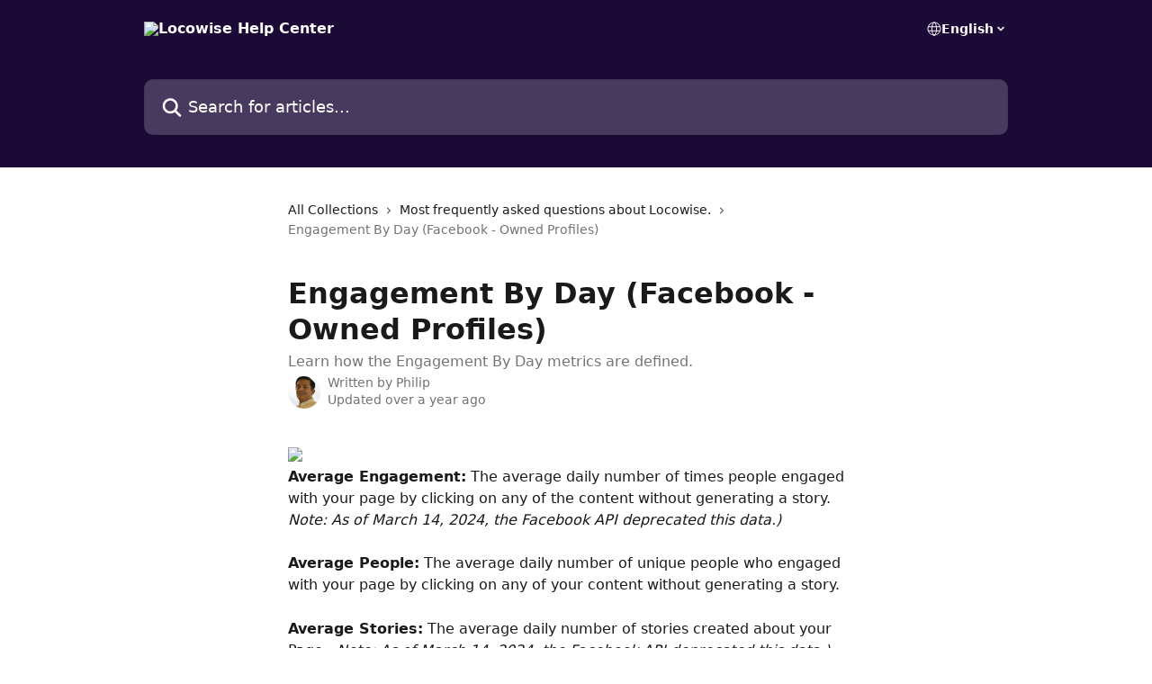

--- FILE ---
content_type: text/html; charset=utf-8
request_url: http://help.locowise.com/en/articles/468445-engagement-by-day-facebook-owned-profiles
body_size: 13592
content:
<!DOCTYPE html><html lang="en"><head><meta charSet="utf-8" data-next-head=""/><title data-next-head="">Engagement By Day (Facebook - Owned Profiles) | Locowise Help Center</title><meta property="og:title" content="Engagement By Day (Facebook - Owned Profiles) | Locowise Help Center" data-next-head=""/><meta name="twitter:title" content="Engagement By Day (Facebook - Owned Profiles) | Locowise Help Center" data-next-head=""/><meta property="og:description" content="Learn how the Engagement By Day metrics are defined." data-next-head=""/><meta name="twitter:description" content="Learn how the Engagement By Day metrics are defined." data-next-head=""/><meta name="description" content="Learn how the Engagement By Day metrics are defined." data-next-head=""/><meta property="og:type" content="article" data-next-head=""/><meta name="robots" content="all" data-next-head=""/><meta name="viewport" content="width=device-width, initial-scale=1" data-next-head=""/><link href="https://intercom.help/locowise/assets/favicon" rel="icon" data-next-head=""/><link rel="canonical" href="http://help.locowise.com/en/articles/468445-engagement-by-day-facebook-owned-profiles" data-next-head=""/><link rel="alternate" href="http://help.locowise.com/en/articles/468445-engagement-by-day-facebook-owned-profiles" hrefLang="en" data-next-head=""/><link rel="alternate" href="http://help.locowise.com/en/articles/468445-engagement-by-day-facebook-owned-profiles" hrefLang="x-default" data-next-head=""/><link nonce="0QfkPSZTmzV7GQIzf2zNETcwC+O5DSVlHyZBtk6f55c=" rel="preload" href="https://static.intercomassets.com/_next/static/css/3141721a1e975790.css" as="style"/><link nonce="0QfkPSZTmzV7GQIzf2zNETcwC+O5DSVlHyZBtk6f55c=" rel="stylesheet" href="https://static.intercomassets.com/_next/static/css/3141721a1e975790.css" data-n-g=""/><noscript data-n-css="0QfkPSZTmzV7GQIzf2zNETcwC+O5DSVlHyZBtk6f55c="></noscript><script defer="" nonce="0QfkPSZTmzV7GQIzf2zNETcwC+O5DSVlHyZBtk6f55c=" nomodule="" src="https://static.intercomassets.com/_next/static/chunks/polyfills-42372ed130431b0a.js"></script><script defer="" src="https://static.intercomassets.com/_next/static/chunks/7506.a4d4b38169fb1abb.js" nonce="0QfkPSZTmzV7GQIzf2zNETcwC+O5DSVlHyZBtk6f55c="></script><script src="https://static.intercomassets.com/_next/static/chunks/webpack-bddfdcefc2f9fcc5.js" nonce="0QfkPSZTmzV7GQIzf2zNETcwC+O5DSVlHyZBtk6f55c=" defer=""></script><script src="https://static.intercomassets.com/_next/static/chunks/framework-1f1b8d38c1d86c61.js" nonce="0QfkPSZTmzV7GQIzf2zNETcwC+O5DSVlHyZBtk6f55c=" defer=""></script><script src="https://static.intercomassets.com/_next/static/chunks/main-867d51f9867933e7.js" nonce="0QfkPSZTmzV7GQIzf2zNETcwC+O5DSVlHyZBtk6f55c=" defer=""></script><script src="https://static.intercomassets.com/_next/static/chunks/pages/_app-48cb5066bcd6f6c7.js" nonce="0QfkPSZTmzV7GQIzf2zNETcwC+O5DSVlHyZBtk6f55c=" defer=""></script><script src="https://static.intercomassets.com/_next/static/chunks/d0502abb-aa607f45f5026044.js" nonce="0QfkPSZTmzV7GQIzf2zNETcwC+O5DSVlHyZBtk6f55c=" defer=""></script><script src="https://static.intercomassets.com/_next/static/chunks/6190-ef428f6633b5a03f.js" nonce="0QfkPSZTmzV7GQIzf2zNETcwC+O5DSVlHyZBtk6f55c=" defer=""></script><script src="https://static.intercomassets.com/_next/static/chunks/5729-6d79ddfe1353a77c.js" nonce="0QfkPSZTmzV7GQIzf2zNETcwC+O5DSVlHyZBtk6f55c=" defer=""></script><script src="https://static.intercomassets.com/_next/static/chunks/296-7834dcf3444315af.js" nonce="0QfkPSZTmzV7GQIzf2zNETcwC+O5DSVlHyZBtk6f55c=" defer=""></script><script src="https://static.intercomassets.com/_next/static/chunks/4835-9db7cd232aae5617.js" nonce="0QfkPSZTmzV7GQIzf2zNETcwC+O5DSVlHyZBtk6f55c=" defer=""></script><script src="https://static.intercomassets.com/_next/static/chunks/2735-8954effe331a5dbf.js" nonce="0QfkPSZTmzV7GQIzf2zNETcwC+O5DSVlHyZBtk6f55c=" defer=""></script><script src="https://static.intercomassets.com/_next/static/chunks/pages/%5BhelpCenterIdentifier%5D/%5Blocale%5D/articles/%5BarticleSlug%5D-cb17d809302ca462.js" nonce="0QfkPSZTmzV7GQIzf2zNETcwC+O5DSVlHyZBtk6f55c=" defer=""></script><script src="https://static.intercomassets.com/_next/static/owCM6oqJUAqxAIiAh7wdD/_buildManifest.js" nonce="0QfkPSZTmzV7GQIzf2zNETcwC+O5DSVlHyZBtk6f55c=" defer=""></script><script src="https://static.intercomassets.com/_next/static/owCM6oqJUAqxAIiAh7wdD/_ssgManifest.js" nonce="0QfkPSZTmzV7GQIzf2zNETcwC+O5DSVlHyZBtk6f55c=" defer=""></script><meta name="sentry-trace" content="9e3e353e1c1d5430964e482833029b72-9b0112339a25054d-0"/><meta name="baggage" content="sentry-environment=production,sentry-release=26d76f7c84b09204ce798b2e4a56b669913ab165,sentry-public_key=187f842308a64dea9f1f64d4b1b9c298,sentry-trace_id=9e3e353e1c1d5430964e482833029b72,sentry-org_id=2129,sentry-sampled=false,sentry-sample_rand=0.8677447416849092,sentry-sample_rate=0"/><style id="__jsx-2572994090">:root{--body-bg: rgb(255, 255, 255);
--body-image: none;
--body-bg-rgb: 255, 255, 255;
--body-border: rgb(230, 230, 230);
--body-primary-color: #1a1a1a;
--body-secondary-color: #737373;
--body-reaction-bg: rgb(242, 242, 242);
--body-reaction-text-color: rgb(64, 64, 64);
--body-toc-active-border: #737373;
--body-toc-inactive-border: #f2f2f2;
--body-toc-inactive-color: #737373;
--body-toc-active-font-weight: 400;
--body-table-border: rgb(204, 204, 204);
--body-color: hsl(0, 0%, 0%);
--footer-bg: rgb(255, 255, 255);
--footer-image: none;
--footer-border: rgb(230, 230, 230);
--footer-color: hsl(211, 10%, 61%);
--header-bg: rgb(27, 9, 54);
--header-image: none;
--header-color: hsl(0, 0%, 100%);
--collection-card-bg: rgb(255, 255, 255);
--collection-card-image: none;
--collection-card-color: hsl(264, 71%, 12%);
--card-bg: rgb(255, 255, 255);
--card-border-color: rgb(230, 230, 230);
--card-border-inner-radius: 6px;
--card-border-radius: 8px;
--card-shadow: 0 1px 2px 0 rgb(0 0 0 / 0.05);
--search-bar-border-radius: 10px;
--search-bar-width: 100%;
--ticket-blue-bg-color: #dce1f9;
--ticket-blue-text-color: #334bfa;
--ticket-green-bg-color: #d7efdc;
--ticket-green-text-color: #0f7134;
--ticket-orange-bg-color: #ffebdb;
--ticket-orange-text-color: #b24d00;
--ticket-red-bg-color: #ffdbdb;
--ticket-red-text-color: #df2020;
--header-height: 245px;
--header-subheader-background-color: ;
--header-subheader-font-color: ;
--content-block-color: hsl(0, 0%, 0%);
--content-block-button-color: hsl(0, 0%, 0%);
--content-block-button-radius: nullpx;
--primary-color: hsl(264, 71%, 12%);
--primary-color-alpha-10: hsla(264, 71%, 12%, 0.1);
--primary-color-alpha-60: hsla(264, 71%, 12%, 0.6);
--text-on-primary-color: #ffffff}</style><style id="__jsx-1611979459">:root{--font-family-primary: system-ui, "Segoe UI", "Roboto", "Helvetica", "Arial", sans-serif, "Apple Color Emoji", "Segoe UI Emoji", "Segoe UI Symbol"}</style><style id="__jsx-2466147061">:root{--font-family-secondary: system-ui, "Segoe UI", "Roboto", "Helvetica", "Arial", sans-serif, "Apple Color Emoji", "Segoe UI Emoji", "Segoe UI Symbol"}</style><style id="__jsx-cf6f0ea00fa5c760">.fade-background.jsx-cf6f0ea00fa5c760{background:radial-gradient(333.38%100%at 50%0%,rgba(var(--body-bg-rgb),0)0%,rgba(var(--body-bg-rgb),.00925356)11.67%,rgba(var(--body-bg-rgb),.0337355)21.17%,rgba(var(--body-bg-rgb),.0718242)28.85%,rgba(var(--body-bg-rgb),.121898)35.03%,rgba(var(--body-bg-rgb),.182336)40.05%,rgba(var(--body-bg-rgb),.251516)44.25%,rgba(var(--body-bg-rgb),.327818)47.96%,rgba(var(--body-bg-rgb),.409618)51.51%,rgba(var(--body-bg-rgb),.495297)55.23%,rgba(var(--body-bg-rgb),.583232)59.47%,rgba(var(--body-bg-rgb),.671801)64.55%,rgba(var(--body-bg-rgb),.759385)70.81%,rgba(var(--body-bg-rgb),.84436)78.58%,rgba(var(--body-bg-rgb),.9551)88.2%,rgba(var(--body-bg-rgb),1)100%),var(--header-image),var(--header-bg);background-size:cover;background-position-x:center}</style><style id="__jsx-4bed0c08ce36899e">.article_body a:not(.intercom-h2b-button){color:var(--primary-color)}article a.intercom-h2b-button{background-color:var(--primary-color);border:0}.zendesk-article table{overflow-x:scroll!important;display:block!important;height:auto!important}.intercom-interblocks-unordered-nested-list ul,.intercom-interblocks-ordered-nested-list ol{margin-top:16px;margin-bottom:16px}.intercom-interblocks-unordered-nested-list ul .intercom-interblocks-unordered-nested-list ul,.intercom-interblocks-unordered-nested-list ul .intercom-interblocks-ordered-nested-list ol,.intercom-interblocks-ordered-nested-list ol .intercom-interblocks-ordered-nested-list ol,.intercom-interblocks-ordered-nested-list ol .intercom-interblocks-unordered-nested-list ul{margin-top:0;margin-bottom:0}.intercom-interblocks-image a:focus{outline-offset:3px}</style></head><body><div id="__next"><div dir="ltr" class="h-full w-full"><a href="#main-content" class="sr-only font-bold text-header-color focus:not-sr-only focus:absolute focus:left-4 focus:top-4 focus:z-50" aria-roledescription="Link, Press control-option-right-arrow to exit">Skip to main content</a><main class="header__lite"><header id="header" data-testid="header" class="jsx-cf6f0ea00fa5c760 flex flex-col text-header-color"><div class="jsx-cf6f0ea00fa5c760 relative flex grow flex-col mb-9 bg-header-bg bg-header-image bg-cover bg-center pb-9"><div id="sr-announcement" aria-live="polite" class="jsx-cf6f0ea00fa5c760 sr-only"></div><div class="jsx-cf6f0ea00fa5c760 flex h-full flex-col items-center marker:shrink-0"><section class="relative flex w-full flex-col mb-6 pb-6"><div class="header__meta_wrapper flex justify-center px-5 pt-6 leading-none sm:px-10"><div class="flex items-center w-240" data-testid="subheader-container"><div class="mo__body header__site_name"><div class="header__logo"><a href="/en/"><img src="https://downloads.intercomcdn.com/i/o/6898/e772477d8024444ace1897df/logo-dark-base-01.png" height="827" alt="Locowise Help Center"/></a></div></div><div><div class="flex items-center font-semibold"><div class="flex items-center md:hidden" data-testid="small-screen-children"><button class="flex items-center border-none bg-transparent px-1.5" data-testid="hamburger-menu-button" aria-label="Open menu"><svg width="24" height="24" viewBox="0 0 16 16" xmlns="http://www.w3.org/2000/svg" class="fill-current"><path d="M1.86861 2C1.38889 2 1 2.3806 1 2.85008C1 3.31957 1.38889 3.70017 1.86861 3.70017H14.1314C14.6111 3.70017 15 3.31957 15 2.85008C15 2.3806 14.6111 2 14.1314 2H1.86861Z"></path><path d="M1 8C1 7.53051 1.38889 7.14992 1.86861 7.14992H14.1314C14.6111 7.14992 15 7.53051 15 8C15 8.46949 14.6111 8.85008 14.1314 8.85008H1.86861C1.38889 8.85008 1 8.46949 1 8Z"></path><path d="M1 13.1499C1 12.6804 1.38889 12.2998 1.86861 12.2998H14.1314C14.6111 12.2998 15 12.6804 15 13.1499C15 13.6194 14.6111 14 14.1314 14H1.86861C1.38889 14 1 13.6194 1 13.1499Z"></path></svg></button><div class="fixed right-0 top-0 z-50 h-full w-full hidden" data-testid="hamburger-menu"><div class="flex h-full w-full justify-end bg-black bg-opacity-30"><div class="flex h-fit w-full flex-col bg-white opacity-100 sm:h-full sm:w-1/2"><button class="text-body-font flex items-center self-end border-none bg-transparent pr-6 pt-6" data-testid="hamburger-menu-close-button" aria-label="Close menu"><svg width="24" height="24" viewBox="0 0 16 16" xmlns="http://www.w3.org/2000/svg"><path d="M3.5097 3.5097C3.84165 3.17776 4.37984 3.17776 4.71178 3.5097L7.99983 6.79775L11.2879 3.5097C11.6198 3.17776 12.158 3.17776 12.49 3.5097C12.8219 3.84165 12.8219 4.37984 12.49 4.71178L9.20191 7.99983L12.49 11.2879C12.8219 11.6198 12.8219 12.158 12.49 12.49C12.158 12.8219 11.6198 12.8219 11.2879 12.49L7.99983 9.20191L4.71178 12.49C4.37984 12.8219 3.84165 12.8219 3.5097 12.49C3.17776 12.158 3.17776 11.6198 3.5097 11.2879L6.79775 7.99983L3.5097 4.71178C3.17776 4.37984 3.17776 3.84165 3.5097 3.5097Z"></path></svg></button><nav class="flex flex-col pl-4 text-black"><div class="relative cursor-pointer has-[:focus]:outline"><select class="peer absolute z-10 block h-6 w-full cursor-pointer opacity-0 md:text-base" aria-label="Change language" id="language-selector"><option value="/en/articles/468445-engagement-by-day-facebook-owned-profiles" class="text-black" selected="">English</option></select><div class="mb-10 ml-5 flex items-center gap-1 text-md hover:opacity-80 peer-hover:opacity-80 md:m-0 md:ml-3 md:text-base" aria-hidden="true"><svg id="locale-picker-globe" width="16" height="16" viewBox="0 0 16 16" fill="none" xmlns="http://www.w3.org/2000/svg" class="shrink-0" aria-hidden="true"><path d="M8 15C11.866 15 15 11.866 15 8C15 4.13401 11.866 1 8 1C4.13401 1 1 4.13401 1 8C1 11.866 4.13401 15 8 15Z" stroke="currentColor" stroke-linecap="round" stroke-linejoin="round"></path><path d="M8 15C9.39949 15 10.534 11.866 10.534 8C10.534 4.13401 9.39949 1 8 1C6.60051 1 5.466 4.13401 5.466 8C5.466 11.866 6.60051 15 8 15Z" stroke="currentColor" stroke-linecap="round" stroke-linejoin="round"></path><path d="M1.448 5.75989H14.524" stroke="currentColor" stroke-linecap="round" stroke-linejoin="round"></path><path d="M1.448 10.2402H14.524" stroke="currentColor" stroke-linecap="round" stroke-linejoin="round"></path></svg>English<svg id="locale-picker-arrow" width="16" height="16" viewBox="0 0 16 16" fill="none" xmlns="http://www.w3.org/2000/svg" class="shrink-0" aria-hidden="true"><path d="M5 6.5L8.00093 9.5L11 6.50187" stroke="currentColor" stroke-width="1.5" stroke-linecap="round" stroke-linejoin="round"></path></svg></div></div></nav></div></div></div></div><nav class="hidden items-center md:flex" data-testid="large-screen-children"><div class="relative cursor-pointer has-[:focus]:outline"><select class="peer absolute z-10 block h-6 w-full cursor-pointer opacity-0 md:text-base" aria-label="Change language" id="language-selector"><option value="/en/articles/468445-engagement-by-day-facebook-owned-profiles" class="text-black" selected="">English</option></select><div class="mb-10 ml-5 flex items-center gap-1 text-md hover:opacity-80 peer-hover:opacity-80 md:m-0 md:ml-3 md:text-base" aria-hidden="true"><svg id="locale-picker-globe" width="16" height="16" viewBox="0 0 16 16" fill="none" xmlns="http://www.w3.org/2000/svg" class="shrink-0" aria-hidden="true"><path d="M8 15C11.866 15 15 11.866 15 8C15 4.13401 11.866 1 8 1C4.13401 1 1 4.13401 1 8C1 11.866 4.13401 15 8 15Z" stroke="currentColor" stroke-linecap="round" stroke-linejoin="round"></path><path d="M8 15C9.39949 15 10.534 11.866 10.534 8C10.534 4.13401 9.39949 1 8 1C6.60051 1 5.466 4.13401 5.466 8C5.466 11.866 6.60051 15 8 15Z" stroke="currentColor" stroke-linecap="round" stroke-linejoin="round"></path><path d="M1.448 5.75989H14.524" stroke="currentColor" stroke-linecap="round" stroke-linejoin="round"></path><path d="M1.448 10.2402H14.524" stroke="currentColor" stroke-linecap="round" stroke-linejoin="round"></path></svg>English<svg id="locale-picker-arrow" width="16" height="16" viewBox="0 0 16 16" fill="none" xmlns="http://www.w3.org/2000/svg" class="shrink-0" aria-hidden="true"><path d="M5 6.5L8.00093 9.5L11 6.50187" stroke="currentColor" stroke-width="1.5" stroke-linecap="round" stroke-linejoin="round"></path></svg></div></div></nav></div></div></div></div></section><section class="relative mx-5 flex h-full w-full flex-col items-center px-5 sm:px-10"><div class="flex h-full max-w-full flex-col w-240" data-testid="main-header-container"><div id="search-bar" class="relative w-full"><form action="/en/" autoComplete="off"><div class="flex w-full flex-col"><div class="relative flex w-full sm:w-search-bar"><label for="search-input" class="sr-only">Search for articles...</label><input id="search-input" type="text" autoComplete="off" class="peer w-full rounded-search-bar border border-black-alpha-8 bg-white-alpha-20 p-4 ps-12 font-secondary text-lg text-header-color shadow-search-bar outline-none transition ease-linear placeholder:text-header-color hover:bg-white-alpha-27 hover:shadow-search-bar-hover focus:border-transparent focus:bg-white focus:text-black-10 focus:shadow-search-bar-focused placeholder:focus:text-black-45" placeholder="Search for articles..." name="q" aria-label="Search for articles..." value=""/><div class="absolute inset-y-0 start-0 flex items-center fill-header-color peer-focus-visible:fill-black-45 pointer-events-none ps-5"><svg width="22" height="21" viewBox="0 0 22 21" xmlns="http://www.w3.org/2000/svg" class="fill-inherit" aria-hidden="true"><path fill-rule="evenodd" clip-rule="evenodd" d="M3.27485 8.7001C3.27485 5.42781 5.92757 2.7751 9.19985 2.7751C12.4721 2.7751 15.1249 5.42781 15.1249 8.7001C15.1249 11.9724 12.4721 14.6251 9.19985 14.6251C5.92757 14.6251 3.27485 11.9724 3.27485 8.7001ZM9.19985 0.225098C4.51924 0.225098 0.724854 4.01948 0.724854 8.7001C0.724854 13.3807 4.51924 17.1751 9.19985 17.1751C11.0802 17.1751 12.8176 16.5627 14.2234 15.5265L19.0981 20.4013C19.5961 20.8992 20.4033 20.8992 20.9013 20.4013C21.3992 19.9033 21.3992 19.0961 20.9013 18.5981L16.0264 13.7233C17.0625 12.3176 17.6749 10.5804 17.6749 8.7001C17.6749 4.01948 13.8805 0.225098 9.19985 0.225098Z"></path></svg></div></div></div></form></div></div></section></div></div></header><div class="z-1 flex shrink-0 grow basis-auto justify-center px-5 sm:px-10"><section data-testid="main-content" id="main-content" class="max-w-full w-240"><section data-testid="article-section" class="section section__article"><div class="justify-center flex"><div class="relative z-3 w-full lg:max-w-160 "><div class="flex pb-6 max-md:pb-2 lg:max-w-160"><div tabindex="-1" class="focus:outline-none"><div class="flex flex-wrap items-baseline pb-4 text-base" tabindex="0" role="navigation" aria-label="Breadcrumb"><a href="/en/" class="pr-2 text-body-primary-color no-underline hover:text-body-secondary-color">All Collections</a><div class="pr-2" aria-hidden="true"><svg width="6" height="10" viewBox="0 0 6 10" class="block h-2 w-2 fill-body-secondary-color rtl:rotate-180" xmlns="http://www.w3.org/2000/svg"><path fill-rule="evenodd" clip-rule="evenodd" d="M0.648862 0.898862C0.316916 1.23081 0.316916 1.769 0.648862 2.10094L3.54782 4.9999L0.648862 7.89886C0.316916 8.23081 0.316917 8.769 0.648862 9.10094C0.980808 9.43289 1.519 9.43289 1.85094 9.10094L5.35094 5.60094C5.68289 5.269 5.68289 4.73081 5.35094 4.39886L1.85094 0.898862C1.519 0.566916 0.980807 0.566916 0.648862 0.898862Z"></path></svg></div><a href="http://help.locowise.com/en/collections/220377-most-frequently-asked-questions-about-locowise" class="pr-2 text-body-primary-color no-underline hover:text-body-secondary-color" data-testid="breadcrumb-0">Most frequently asked questions about Locowise.</a><div class="pr-2" aria-hidden="true"><svg width="6" height="10" viewBox="0 0 6 10" class="block h-2 w-2 fill-body-secondary-color rtl:rotate-180" xmlns="http://www.w3.org/2000/svg"><path fill-rule="evenodd" clip-rule="evenodd" d="M0.648862 0.898862C0.316916 1.23081 0.316916 1.769 0.648862 2.10094L3.54782 4.9999L0.648862 7.89886C0.316916 8.23081 0.316917 8.769 0.648862 9.10094C0.980808 9.43289 1.519 9.43289 1.85094 9.10094L5.35094 5.60094C5.68289 5.269 5.68289 4.73081 5.35094 4.39886L1.85094 0.898862C1.519 0.566916 0.980807 0.566916 0.648862 0.898862Z"></path></svg></div><div class="text-body-secondary-color">Engagement By Day (Facebook - Owned Profiles)</div></div></div></div><div class=""><div class="article intercom-force-break"><div class="mb-10 max-lg:mb-6"><div class="flex flex-col gap-4"><div class="flex flex-col"><h1 class="mb-1 font-primary text-2xl font-bold leading-10 text-body-primary-color">Engagement By Day (Facebook - Owned Profiles)</h1><div class="text-md font-normal leading-normal text-body-secondary-color"><p>Learn how the Engagement By Day metrics are defined.</p></div></div><div class="avatar"><div class="avatar__photo"><img width="24" height="24" src="https://static.intercomassets.com/avatars/3327330/square_128/P-1563341125.jpg" alt="Philip avatar" class="inline-flex items-center justify-center rounded-full bg-primary text-lg font-bold leading-6 text-primary-text shadow-solid-2 shadow-body-bg [&amp;:nth-child(n+2)]:hidden lg:[&amp;:nth-child(n+2)]:inline-flex h-8 w-8 sm:h-9 sm:w-9"/></div><div class="avatar__info -mt-0.5 text-base"><span class="text-body-secondary-color"><div>Written by <span>Philip</span></div> <!-- -->Updated over a year ago</span></div></div></div></div><div class="jsx-4bed0c08ce36899e "><div class="jsx-4bed0c08ce36899e article_body"><article class="jsx-4bed0c08ce36899e "><div class="intercom-interblocks-image intercom-interblocks-align-left"><a href="https://downloads.intercomcdn.com/i/o/18279711/32193bf12db95c78c296baff/Screen+Shot+2017-02-16+at+12.26.36+PM.png?expires=1768632300&amp;signature=607165e3ba38e3618d03707c4c3cf5f49e0b279ee85a806e5db9a924728ed043&amp;req=dSglEcB5nIATWLcX3D%2B5hgSf3%2FCfIJf6qvlCO1GYwHWnk1rjv4SZuRF6CZVZ%0ASc4pq5L1lJ3adjgI%0A" target="_blank" rel="noreferrer nofollow noopener"><img src="https://downloads.intercomcdn.com/i/o/18279711/32193bf12db95c78c296baff/Screen+Shot+2017-02-16+at+12.26.36+PM.png?expires=1768632300&amp;signature=607165e3ba38e3618d03707c4c3cf5f49e0b279ee85a806e5db9a924728ed043&amp;req=dSglEcB5nIATWLcX3D%2B5hgSf3%2FCfIJf6qvlCO1GYwHWnk1rjv4SZuRF6CZVZ%0ASc4pq5L1lJ3adjgI%0A" width="1279" height="553"/></a></div><div class="intercom-interblocks-paragraph no-margin intercom-interblocks-align-left"><p><b>Average Engagement:</b> The average daily number of times people engaged with your page by clicking on any of the content without generating a story.<i> Note: As of March 14, 2024, the Facebook API deprecated this data.)</i></p></div><div class="intercom-interblocks-paragraph no-margin intercom-interblocks-align-left"><p> </p></div><div class="intercom-interblocks-paragraph no-margin intercom-interblocks-align-left"><p><b>Average People:</b> The average daily number of unique people who engaged with your page by clicking on any of your content without generating a story. </p></div><div class="intercom-interblocks-paragraph no-margin intercom-interblocks-align-left"><p> </p></div><div class="intercom-interblocks-paragraph no-margin intercom-interblocks-align-left"><p><b>Average Stories:</b> The average daily number of stories created about your Page. <i> Note: As of March 14, 2024, the Facebook API deprecated this data.)</i></p></div><div class="intercom-interblocks-paragraph no-margin intercom-interblocks-align-left"><p> </p></div><div class="intercom-interblocks-paragraph no-margin intercom-interblocks-align-left"><p><b>Average Page Views:</b> The average daily number of Page views.</p></div><div class="intercom-interblocks-paragraph no-margin intercom-interblocks-align-left"><p> </p></div><div class="intercom-interblocks-paragraph no-margin intercom-interblocks-align-left"><p>A Story is an item that appears in a user’s newsfeed when their friend interacts with a Page or its content. E.g. “Jake commented on a post from Locowise.”</p></div><div class="intercom-interblocks-paragraph no-margin intercom-interblocks-align-left"><p> </p></div><div class="intercom-interblocks-paragraph no-margin intercom-interblocks-align-left"><p>The following actions can generate stories: </p></div><div class="intercom-interblocks-paragraph no-margin intercom-interblocks-align-left"><p> </p></div><div class="intercom-interblocks-unordered-nested-list"><ul><li><div class="intercom-interblocks-paragraph no-margin intercom-interblocks-align-left"><p>liking a post </p></div></li><li><div class="intercom-interblocks-paragraph no-margin intercom-interblocks-align-left"><p>liking a comment </p></div></li><li><div class="intercom-interblocks-paragraph no-margin intercom-interblocks-align-left"><p>commenting on a post </p></div></li><li><div class="intercom-interblocks-paragraph no-margin intercom-interblocks-align-left"><p>commenting on a comment </p></div></li><li><div class="intercom-interblocks-paragraph no-margin intercom-interblocks-align-left"><p>sharing a post </p></div></li><li><div class="intercom-interblocks-paragraph no-margin intercom-interblocks-align-left"><p>answering a question/”poll” </p></div></li><li><div class="intercom-interblocks-paragraph no-margin intercom-interblocks-align-left"><p>responding to an event </p></div></li><li><div class="intercom-interblocks-paragraph no-margin intercom-interblocks-align-left"><p>claiming an offer </p></div></li><li><div class="intercom-interblocks-paragraph no-margin intercom-interblocks-align-left"><p>posting on the page wall </p></div></li><li><div class="intercom-interblocks-paragraph no-margin intercom-interblocks-align-left"><p>mentioning the page in a post </p></div></li><li><div class="intercom-interblocks-paragraph no-margin intercom-interblocks-align-left"><p>tagging the page in a photo </p></div></li><li><div class="intercom-interblocks-paragraph no-margin intercom-interblocks-align-left"><p>checking in at your place/page </p></div></li><li><div class="intercom-interblocks-paragraph no-margin intercom-interblocks-align-left"><p>sharing a check-in deal </p></div></li><li><div class="intercom-interblocks-paragraph no-margin intercom-interblocks-align-left"><p>liking a check-in deal </p></div></li><li><div class="intercom-interblocks-paragraph no-margin intercom-interblocks-align-left"><p>writing a recommendation </p></div></li><li><div class="intercom-interblocks-paragraph no-margin intercom-interblocks-align-left"><p>liking a page</p></div></li></ul></div><div class="intercom-interblocks-paragraph no-margin intercom-interblocks-align-left"><p>For more information on Facebook metrics, please refer to the following FB developer resource: <a href="https://developers.facebook.com/docs/graph-api/reference/v20.0/insights" rel="nofollow noopener noreferrer" target="_blank">https://developers.facebook.com/docs/graph-api/reference/v20.0/insights</a></p></div></article></div></div></div></div><div class="intercom-reaction-picker -mb-4 -ml-4 -mr-4 mt-6 rounded-card sm:-mb-2 sm:-ml-1 sm:-mr-1 sm:mt-8" role="group" aria-label="feedback form"><div class="intercom-reaction-prompt">Did this answer your question?</div><div class="intercom-reactions-container"><button class="intercom-reaction" aria-label="Disappointed Reaction" tabindex="0" data-reaction-text="disappointed" aria-pressed="false"><span title="Disappointed">😞</span></button><button class="intercom-reaction" aria-label="Neutral Reaction" tabindex="0" data-reaction-text="neutral" aria-pressed="false"><span title="Neutral">😐</span></button><button class="intercom-reaction" aria-label="Smiley Reaction" tabindex="0" data-reaction-text="smiley" aria-pressed="false"><span title="Smiley">😃</span></button></div></div></div></div></section></section></div><footer id="footer" class="mt-24 shrink-0 bg-footer-bg px-0 py-12 text-left text-base text-footer-color"><div class="shrink-0 grow basis-auto px-5 sm:px-10"><div class="mx-auto max-w-240 sm:w-auto"><div><div class="text-center" data-testid="simple-footer-layout"><div class="align-middle text-lg text-footer-color"><a class="no-underline" href="/en/"><img data-testid="logo-img" src="https://downloads.intercomcdn.com/i/o/6898/e772477d8024444ace1897df/logo-dark-base-01.png" alt="Locowise Help Center" class="max-h-8 contrast-80 inline"/></a></div><div class="mt-10 flex justify-center"><div class="flex items-center text-sm" data-testid="intercom-advert-branding"><svg width="14" height="14" viewBox="0 0 16 16" fill="none" xmlns="http://www.w3.org/2000/svg"><title>Intercom</title><g clip-path="url(#clip0_1870_86937)"><path d="M14 0H2C0.895 0 0 0.895 0 2V14C0 15.105 0.895 16 2 16H14C15.105 16 16 15.105 16 14V2C16 0.895 15.105 0 14 0ZM10.133 3.02C10.133 2.727 10.373 2.49 10.667 2.49C10.961 2.49 11.2 2.727 11.2 3.02V10.134C11.2 10.428 10.96 10.667 10.667 10.667C10.372 10.667 10.133 10.427 10.133 10.134V3.02ZM7.467 2.672C7.467 2.375 7.705 2.132 8 2.132C8.294 2.132 8.533 2.375 8.533 2.672V10.484C8.533 10.781 8.293 11.022 8 11.022C7.705 11.022 7.467 10.782 7.467 10.484V2.672ZM4.8 3.022C4.8 2.727 5.04 2.489 5.333 2.489C5.628 2.489 5.867 2.726 5.867 3.019V10.133C5.867 10.427 5.627 10.666 5.333 10.666C5.039 10.666 4.8 10.426 4.8 10.133V3.02V3.022ZM2.133 4.088C2.133 3.792 2.373 3.554 2.667 3.554C2.961 3.554 3.2 3.792 3.2 4.087V8.887C3.2 9.18 2.96 9.419 2.667 9.419C2.372 9.419 2.133 9.179 2.133 8.886V4.086V4.088ZM13.68 12.136C13.598 12.206 11.622 13.866 8 13.866C4.378 13.866 2.402 12.206 2.32 12.136C2.096 11.946 2.07 11.608 2.262 11.384C2.452 11.161 2.789 11.134 3.012 11.324C3.044 11.355 4.808 12.8 8 12.8C11.232 12.8 12.97 11.343 12.986 11.328C13.209 11.138 13.546 11.163 13.738 11.386C13.93 11.61 13.904 11.946 13.68 12.138V12.136ZM13.867 8.886C13.867 9.181 13.627 9.42 13.333 9.42C13.039 9.42 12.8 9.18 12.8 8.887V4.087C12.8 3.791 13.04 3.553 13.333 3.553C13.628 3.553 13.867 3.791 13.867 4.086V8.886Z" class="fill-current"></path></g><defs><clipPath id="clip0_1870_86937"><rect width="16" height="16" fill="none"></rect></clipPath></defs></svg><a href="https://www.intercom.com/intercom-link?company=Locowise&amp;solution=customer-support&amp;utm_campaign=intercom-link&amp;utm_content=We+run+on+Intercom&amp;utm_medium=help-center&amp;utm_referrer=http%3A%2F%2Fhelp.locowise.com%2Fen%2Farticles%2F468445-engagement-by-day-facebook-owned-profiles&amp;utm_source=desktop-web" class="pl-2 align-middle no-underline">We run on Intercom</a></div></div></div></div></div></div></footer></main></div></div><script id="__NEXT_DATA__" type="application/json" nonce="0QfkPSZTmzV7GQIzf2zNETcwC+O5DSVlHyZBtk6f55c=">{"props":{"pageProps":{"app":{"id":"lzjathko","messengerUrl":"https://widget.intercom.io/widget/lzjathko","name":"Locowise","poweredByIntercomUrl":"https://www.intercom.com/intercom-link?company=Locowise\u0026solution=customer-support\u0026utm_campaign=intercom-link\u0026utm_content=We+run+on+Intercom\u0026utm_medium=help-center\u0026utm_referrer=http%3A%2F%2Fhelp.locowise.com%2Fen%2Farticles%2F468445-engagement-by-day-facebook-owned-profiles\u0026utm_source=desktop-web","features":{"consentBannerBeta":false,"customNotFoundErrorMessage":false,"disableFontPreloading":false,"disableNoMarginClassTransformation":false,"finOnHelpCenter":false,"hideIconsWithBackgroundImages":false,"messengerCustomFonts":false}},"helpCenterSite":{"customDomain":"help.locowise.com","defaultLocale":"en","disableBranding":false,"externalLoginName":null,"externalLoginUrl":null,"footerContactDetails":null,"footerLinks":{"custom":[],"socialLinks":[],"linkGroups":[]},"headerLinks":[],"homeCollectionCols":1,"googleAnalyticsTrackingId":null,"googleTagManagerId":null,"pathPrefixForCustomDomain":null,"seoIndexingEnabled":true,"helpCenterId":5330,"url":"http://help.locowise.com","customizedFooterTextContent":null,"consentBannerConfig":null,"canInjectCustomScripts":false,"scriptSection":1,"customScriptFilesExist":false},"localeLinks":[{"id":"en","absoluteUrl":"http://help.locowise.com/en/articles/468445-engagement-by-day-facebook-owned-profiles","available":true,"name":"English","selected":true,"url":"/en/articles/468445-engagement-by-day-facebook-owned-profiles"}],"requestContext":{"articleSource":null,"academy":false,"canonicalUrl":"http://help.locowise.com/en/articles/468445-engagement-by-day-facebook-owned-profiles","headerless":false,"isDefaultDomainRequest":false,"nonce":"0QfkPSZTmzV7GQIzf2zNETcwC+O5DSVlHyZBtk6f55c=","rootUrl":"/en/","sheetUserCipher":null,"type":"help-center"},"theme":{"color":"1b0936","siteName":"Locowise Help Center","headline":"","headerFontColor":"FFFFFF","logo":"https://downloads.intercomcdn.com/i/o/6898/e772477d8024444ace1897df/logo-dark-base-01.png","logoHeight":"827","header":null,"favicon":"https://intercom.help/locowise/assets/favicon","locale":"en","homeUrl":"https://www.locowise.com","social":null,"urlPrefixForDefaultDomain":"https://intercom.help/locowise","customDomain":"help.locowise.com","customDomainUsesSsl":false,"customizationOptions":{"customizationType":1,"header":{"backgroundColor":"#1b0936","fontColor":"#FFFFFF","fadeToEdge":null,"backgroundGradient":null,"backgroundImageId":null,"backgroundImageUrl":null},"body":{"backgroundColor":null,"fontColor":null,"fadeToEdge":null,"backgroundGradient":null,"backgroundImageId":null},"footer":{"backgroundColor":null,"fontColor":null,"fadeToEdge":null,"backgroundGradient":null,"backgroundImageId":null,"showRichTextField":null},"layout":{"homePage":{"blocks":[{"type":"tickets-portal-link","enabled":false},{"type":"collection-list","template":0,"columns":1}]},"collectionsPage":{"showArticleDescriptions":null},"articlePage":{},"searchPage":{}},"collectionCard":{"global":{"backgroundColor":null,"fontColor":null,"fadeToEdge":null,"backgroundGradient":null,"backgroundImageId":null,"showIcons":null,"backgroundImageUrl":null},"collections":null},"global":{"font":{"customFontFaces":[],"primary":null,"secondary":null},"componentStyle":{"card":{"type":null,"borderRadius":null}},"namedComponents":{"header":{"subheader":{"enabled":null,"style":{"backgroundColor":null,"fontColor":null}},"style":{"height":null,"align":null,"justify":null}},"searchBar":{"style":{"width":null,"borderRadius":null}},"footer":{"type":0}},"brand":{"colors":[],"websiteUrl":""}},"contentBlock":{"blockStyle":{"backgroundColor":null,"fontColor":null,"fadeToEdge":null,"backgroundGradient":null,"backgroundImageId":null,"backgroundImageUrl":null},"buttonOptions":{"backgroundColor":null,"fontColor":null,"borderRadius":null},"isFullWidth":null}},"helpCenterName":"Locowise Help Center","footerLogo":"https://downloads.intercomcdn.com/i/o/6898/e772477d8024444ace1897df/logo-dark-base-01.png","footerLogoHeight":"827","localisedInformation":{"contentBlock":null}},"user":{"userId":"ff416aba-ca6c-4357-bf61-9a3797016b01","role":"visitor_role","country_code":null},"articleContent":{"articleId":"468445","author":{"avatar":"https://static.intercomassets.com/avatars/3327330/square_128/P-1563341125.jpg","name":"Philip","first_name":"Philip","avatar_shape":"circle"},"blocks":[{"type":"image","url":"https://downloads.intercomcdn.com/i/o/18279711/32193bf12db95c78c296baff/Screen+Shot+2017-02-16+at+12.26.36+PM.png?expires=1768632300\u0026signature=607165e3ba38e3618d03707c4c3cf5f49e0b279ee85a806e5db9a924728ed043\u0026req=dSglEcB5nIATWLcX3D%2B5hgSf3%2FCfIJf6qvlCO1GYwHWnk1rjv4SZuRF6CZVZ%0ASc4pq5L1lJ3adjgI%0A","width":1279,"height":553},{"type":"paragraph","text":"\u003cb\u003eAverage Engagement:\u003c/b\u003e The average daily number of times people engaged with your page by clicking on any of the content without generating a story.\u003ci\u003e Note: As of March 14, 2024, the Facebook API deprecated this data.)\u003c/i\u003e","class":"no-margin"},{"type":"paragraph","text":" ","class":"no-margin"},{"type":"paragraph","text":"\u003cb\u003eAverage People:\u003c/b\u003e The average daily number of unique people who engaged with your page by clicking on any of your content without generating a story. ","class":"no-margin"},{"type":"paragraph","text":" ","class":"no-margin"},{"type":"paragraph","text":"\u003cb\u003eAverage Stories:\u003c/b\u003e The average daily number of stories created about your Page. \u003ci\u003e Note: As of March 14, 2024, the Facebook API deprecated this data.)\u003c/i\u003e","class":"no-margin"},{"type":"paragraph","text":" ","class":"no-margin"},{"type":"paragraph","text":"\u003cb\u003eAverage Page Views:\u003c/b\u003e The average daily number of Page views.","class":"no-margin"},{"type":"paragraph","text":" ","class":"no-margin"},{"type":"paragraph","text":"A Story is an item that appears in a user’s newsfeed when their friend interacts with a Page or its content. E.g. “Jake commented on a post from Locowise.”","class":"no-margin"},{"type":"paragraph","text":" ","class":"no-margin"},{"type":"paragraph","text":"The following actions can generate stories:\u0026nbsp;","class":"no-margin"},{"type":"paragraph","text":" ","class":"no-margin"},{"type":"unorderedNestedList","text":"- liking a post\u0026nbsp;\n- liking a comment\u0026nbsp;\n- commenting on a post\u0026nbsp;\n- commenting on a comment\u0026nbsp;\n- sharing a post\u0026nbsp;\n- answering a question/”poll”\u0026nbsp;\n- responding to an event\u0026nbsp;\n- claiming an offer\u0026nbsp;\n- posting on the page wall\u0026nbsp;\n- mentioning the page in a post\u0026nbsp;\n- tagging the page in a photo\u0026nbsp;\n- checking in at your place/page\u0026nbsp;\n- sharing a check-in deal\u0026nbsp;\n- liking a check-in deal\u0026nbsp;\n- writing a recommendation\u0026nbsp;\n- liking a page","items":[{"content":[{"type":"paragraph","text":"liking a post\u0026nbsp;","class":"no-margin"}]},{"content":[{"type":"paragraph","text":"liking a comment\u0026nbsp;","class":"no-margin"}]},{"content":[{"type":"paragraph","text":"commenting on a post\u0026nbsp;","class":"no-margin"}]},{"content":[{"type":"paragraph","text":"commenting on a comment\u0026nbsp;","class":"no-margin"}]},{"content":[{"type":"paragraph","text":"sharing a post\u0026nbsp;","class":"no-margin"}]},{"content":[{"type":"paragraph","text":"answering a question/”poll”\u0026nbsp;","class":"no-margin"}]},{"content":[{"type":"paragraph","text":"responding to an event\u0026nbsp;","class":"no-margin"}]},{"content":[{"type":"paragraph","text":"claiming an offer\u0026nbsp;","class":"no-margin"}]},{"content":[{"type":"paragraph","text":"posting on the page wall\u0026nbsp;","class":"no-margin"}]},{"content":[{"type":"paragraph","text":"mentioning the page in a post\u0026nbsp;","class":"no-margin"}]},{"content":[{"type":"paragraph","text":"tagging the page in a photo\u0026nbsp;","class":"no-margin"}]},{"content":[{"type":"paragraph","text":"checking in at your place/page\u0026nbsp;","class":"no-margin"}]},{"content":[{"type":"paragraph","text":"sharing a check-in deal\u0026nbsp;","class":"no-margin"}]},{"content":[{"type":"paragraph","text":"liking a check-in deal\u0026nbsp;","class":"no-margin"}]},{"content":[{"type":"paragraph","text":"writing a recommendation\u0026nbsp;","class":"no-margin"}]},{"content":[{"type":"paragraph","text":"liking a page","class":"no-margin"}]}]},{"type":"paragraph","text":"For more information on Facebook metrics, please refer to the following FB developer resource: \u003ca href=\"https://developers.facebook.com/docs/graph-api/reference/v20.0/insights\" rel=\"nofollow noopener noreferrer\" target=\"_blank\"\u003ehttps://developers.facebook.com/docs/graph-api/reference/v20.0/insights\u003c/a\u003e","class":"no-margin"}],"collectionId":"220377","description":"Learn how the Engagement By Day metrics are defined.","id":"625679","lastUpdated":"Updated over a year ago","relatedArticles":null,"targetUserType":"everyone","title":"Engagement By Day (Facebook - Owned Profiles)","showTableOfContents":false,"synced":false,"isStandaloneApp":false},"breadcrumbs":[{"url":"http://help.locowise.com/en/collections/220377-most-frequently-asked-questions-about-locowise","name":"Most frequently asked questions about Locowise."}],"selectedReaction":null,"showReactions":true,"themeCSSCustomProperties":{"--body-bg":"rgb(255, 255, 255)","--body-image":"none","--body-bg-rgb":"255, 255, 255","--body-border":"rgb(230, 230, 230)","--body-primary-color":"#1a1a1a","--body-secondary-color":"#737373","--body-reaction-bg":"rgb(242, 242, 242)","--body-reaction-text-color":"rgb(64, 64, 64)","--body-toc-active-border":"#737373","--body-toc-inactive-border":"#f2f2f2","--body-toc-inactive-color":"#737373","--body-toc-active-font-weight":400,"--body-table-border":"rgb(204, 204, 204)","--body-color":"hsl(0, 0%, 0%)","--footer-bg":"rgb(255, 255, 255)","--footer-image":"none","--footer-border":"rgb(230, 230, 230)","--footer-color":"hsl(211, 10%, 61%)","--header-bg":"rgb(27, 9, 54)","--header-image":"none","--header-color":"hsl(0, 0%, 100%)","--collection-card-bg":"rgb(255, 255, 255)","--collection-card-image":"none","--collection-card-color":"hsl(264, 71%, 12%)","--card-bg":"rgb(255, 255, 255)","--card-border-color":"rgb(230, 230, 230)","--card-border-inner-radius":"6px","--card-border-radius":"8px","--card-shadow":"0 1px 2px 0 rgb(0 0 0 / 0.05)","--search-bar-border-radius":"10px","--search-bar-width":"100%","--ticket-blue-bg-color":"#dce1f9","--ticket-blue-text-color":"#334bfa","--ticket-green-bg-color":"#d7efdc","--ticket-green-text-color":"#0f7134","--ticket-orange-bg-color":"#ffebdb","--ticket-orange-text-color":"#b24d00","--ticket-red-bg-color":"#ffdbdb","--ticket-red-text-color":"#df2020","--header-height":"245px","--header-subheader-background-color":"","--header-subheader-font-color":"","--content-block-color":"hsl(0, 0%, 0%)","--content-block-button-color":"hsl(0, 0%, 0%)","--content-block-button-radius":"nullpx","--primary-color":"hsl(264, 71%, 12%)","--primary-color-alpha-10":"hsla(264, 71%, 12%, 0.1)","--primary-color-alpha-60":"hsla(264, 71%, 12%, 0.6)","--text-on-primary-color":"#ffffff"},"intl":{"defaultLocale":"en","locale":"en","messages":{"layout.skip_to_main_content":"Skip to main content","layout.skip_to_main_content_exit":"Link, Press control-option-right-arrow to exit","article.attachment_icon":"Attachment icon","article.related_articles":"Related Articles","article.written_by":"Written by \u003cb\u003e{author}\u003c/b\u003e","article.table_of_contents":"Table of contents","breadcrumb.all_collections":"All Collections","breadcrumb.aria_label":"Breadcrumb","collection.article_count.one":"{count} article","collection.article_count.other":"{count} articles","collection.articles_heading":"Articles","collection.sections_heading":"Collections","collection.written_by.one":"Written by \u003cb\u003e{author}\u003c/b\u003e","collection.written_by.two":"Written by \u003cb\u003e{author1}\u003c/b\u003e and \u003cb\u003e{author2}\u003c/b\u003e","collection.written_by.three":"Written by \u003cb\u003e{author1}\u003c/b\u003e, \u003cb\u003e{author2}\u003c/b\u003e and \u003cb\u003e{author3}\u003c/b\u003e","collection.written_by.four":"Written by \u003cb\u003e{author1}\u003c/b\u003e, \u003cb\u003e{author2}\u003c/b\u003e, \u003cb\u003e{author3}\u003c/b\u003e and 1 other","collection.written_by.other":"Written by \u003cb\u003e{author1}\u003c/b\u003e, \u003cb\u003e{author2}\u003c/b\u003e, \u003cb\u003e{author3}\u003c/b\u003e and {count} others","collection.by.one":"By {author}","collection.by.two":"By {author1} and 1 other","collection.by.other":"By {author1} and {count} others","collection.by.count_one":"1 author","collection.by.count_plural":"{count} authors","community_banner.tip":"Tip","community_banner.label":"\u003cb\u003eNeed more help?\u003c/b\u003e Get support from our {link}","community_banner.link_label":"Community Forum","community_banner.description":"Find answers and get help from Intercom Support and Community Experts","header.headline":"Advice and answers from the {appName} Team","header.menu.open":"Open menu","header.menu.close":"Close menu","locale_picker.aria_label":"Change language","not_authorized.cta":"You can try sending us a message or logging in at {link}","not_found.title":"Uh oh. That page doesn’t exist.","not_found.not_authorized":"Unable to load this article, you may need to sign in first","not_found.try_searching":"Try searching for your answer or just send us a message.","tickets_portal_bad_request.title":"No access to tickets portal","tickets_portal_bad_request.learn_more":"Learn more","tickets_portal_bad_request.send_a_message":"Please contact your admin.","no_articles.title":"Empty Help Center","no_articles.no_articles":"This Help Center doesn't have any articles or collections yet.","preview.invalid_preview":"There is no preview available for {previewType}","reaction_picker.did_this_answer_your_question":"Did this answer your question?","reaction_picker.feedback_form_label":"feedback form","reaction_picker.reaction.disappointed.title":"Disappointed","reaction_picker.reaction.disappointed.aria_label":"Disappointed Reaction","reaction_picker.reaction.neutral.title":"Neutral","reaction_picker.reaction.neutral.aria_label":"Neutral Reaction","reaction_picker.reaction.smiley.title":"Smiley","reaction_picker.reaction.smiley.aria_label":"Smiley Reaction","search.box_placeholder_fin":"Ask a question","search.box_placeholder":"Search for articles...","search.clear_search":"Clear search query","search.fin_card_ask_text":"Ask","search.fin_loading_title_1":"Thinking...","search.fin_loading_title_2":"Searching through sources...","search.fin_loading_title_3":"Analyzing...","search.fin_card_description":"Find the answer with Fin AI","search.fin_empty_state":"Sorry, Fin AI wasn't able to answer your question. Try rephrasing it or asking something different","search.no_results":"We couldn't find any articles for:","search.number_of_results":"{count} search results found","search.submit_btn":"Search for articles","search.successful":"Search results for:","footer.powered_by":"We run on Intercom","footer.privacy.choice":"Your Privacy Choices","footer.social.facebook":"Facebook","footer.social.linkedin":"LinkedIn","footer.social.twitter":"Twitter","tickets.title":"Tickets","tickets.company_selector_option":"{companyName}’s tickets","tickets.all_states":"All states","tickets.filters.company_tickets":"All tickets","tickets.filters.my_tickets":"Created by me","tickets.filters.all":"All","tickets.no_tickets_found":"No tickets found","tickets.empty-state.generic.title":"No tickets found","tickets.empty-state.generic.description":"Try using different keywords or filters.","tickets.empty-state.empty-own-tickets.title":"No tickets created by you","tickets.empty-state.empty-own-tickets.description":"Tickets submitted through the messenger or by a support agent in your conversation will appear here.","tickets.empty-state.empty-q.description":"Try using different keywords or checking for typos.","tickets.navigation.home":"Home","tickets.navigation.tickets_portal":"Tickets portal","tickets.navigation.ticket_details":"Ticket #{ticketId}","tickets.view_conversation":"View conversation","tickets.send_message":"Send us a message","tickets.continue_conversation":"Continue the conversation","tickets.avatar_image.image_alt":"{firstName}’s avatar","tickets.fields.id":"Ticket ID","tickets.fields.type":"Ticket type","tickets.fields.title":"Title","tickets.fields.description":"Description","tickets.fields.created_by":"Created by","tickets.fields.email_for_notification":"You will be notified here and by email","tickets.fields.created_at":"Created on","tickets.fields.sorting_updated_at":"Last Updated","tickets.fields.state":"Ticket state","tickets.fields.assignee":"Assignee","tickets.link-block.title":"Tickets portal.","tickets.link-block.description":"Track the progress of all tickets related to your company.","tickets.states.submitted":"Submitted","tickets.states.in_progress":"In progress","tickets.states.waiting_on_customer":"Waiting on you","tickets.states.resolved":"Resolved","tickets.states.description.unassigned.submitted":"We will pick this up soon","tickets.states.description.assigned.submitted":"{assigneeName} will pick this up soon","tickets.states.description.unassigned.in_progress":"We are working on this!","tickets.states.description.assigned.in_progress":"{assigneeName} is working on this!","tickets.states.description.unassigned.waiting_on_customer":"We need more information from you","tickets.states.description.assigned.waiting_on_customer":"{assigneeName} needs more information from you","tickets.states.description.unassigned.resolved":"We have completed your ticket","tickets.states.description.assigned.resolved":"{assigneeName} has completed your ticket","tickets.attributes.boolean.true":"Yes","tickets.attributes.boolean.false":"No","tickets.filter_any":"\u003cb\u003e{name}\u003c/b\u003e is any","tickets.filter_single":"\u003cb\u003e{name}\u003c/b\u003e is {value}","tickets.filter_multiple":"\u003cb\u003e{name}\u003c/b\u003e is one of {count}","tickets.no_options_found":"No options found","tickets.filters.any_option":"Any","tickets.filters.state":"State","tickets.filters.type":"Type","tickets.filters.created_by":"Created by","tickets.filters.assigned_to":"Assigned to","tickets.filters.created_on":"Created on","tickets.filters.updated_on":"Updated on","tickets.filters.date_range.today":"Today","tickets.filters.date_range.yesterday":"Yesterday","tickets.filters.date_range.last_week":"Last week","tickets.filters.date_range.last_30_days":"Last 30 days","tickets.filters.date_range.last_90_days":"Last 90 days","tickets.filters.date_range.custom":"Custom","tickets.filters.date_range.apply_custom_range":"Apply","tickets.filters.date_range.custom_range.start_date":"From","tickets.filters.date_range.custom_range.end_date":"To","tickets.filters.clear_filters":"Clear filters","cookie_banner.default_text":"This site uses cookies and similar technologies (\"cookies\") as strictly necessary for site operation. We and our partners also would like to set additional cookies to enable site performance analytics, functionality, advertising and social media features. See our {cookiePolicyLink} for details. You can change your cookie preferences in our Cookie Settings.","cookie_banner.gdpr_text":"This site uses cookies and similar technologies (\"cookies\") as strictly necessary for site operation. We and our partners also would like to set additional cookies to enable site performance analytics, functionality, advertising and social media features. See our {cookiePolicyLink} for details. You can change your cookie preferences in our Cookie Settings.","cookie_banner.ccpa_text":"This site employs cookies and other technologies that we and our third party vendors use to monitor and record personal information about you and your interactions with the site (including content viewed, cursor movements, screen recordings, and chat contents) for the purposes described in our Cookie Policy. By continuing to visit our site, you agree to our {websiteTermsLink}, {privacyPolicyLink} and {cookiePolicyLink}.","cookie_banner.simple_text":"We use cookies to make our site work and also for analytics and advertising purposes. You can enable or disable optional cookies as desired. See our {cookiePolicyLink} for more details.","cookie_banner.cookie_policy":"Cookie Policy","cookie_banner.website_terms":"Website Terms of Use","cookie_banner.privacy_policy":"Privacy Policy","cookie_banner.accept_all":"Accept All","cookie_banner.accept":"Accept","cookie_banner.reject_all":"Reject All","cookie_banner.manage_cookies":"Manage Cookies","cookie_banner.close":"Close banner","cookie_settings.close":"Close","cookie_settings.title":"Cookie Settings","cookie_settings.description":"We use cookies to enhance your experience. You can customize your cookie preferences below. See our {cookiePolicyLink} for more details.","cookie_settings.ccpa_title":"Your Privacy Choices","cookie_settings.ccpa_description":"You have the right to opt out of the sale of your personal information. See our {cookiePolicyLink} for more details about how we use your data.","cookie_settings.save_preferences":"Save Preferences","cookie_categories.necessary.name":"Strictly Necessary Cookies","cookie_categories.necessary.description":"These cookies are necessary for the website to function and cannot be switched off in our systems.","cookie_categories.functional.name":"Functional Cookies","cookie_categories.functional.description":"These cookies enable the website to provide enhanced functionality and personalisation. They may be set by us or by third party providers whose services we have added to our pages. If you do not allow these cookies then some or all of these services may not function properly.","cookie_categories.performance.name":"Performance Cookies","cookie_categories.performance.description":"These cookies allow us to count visits and traffic sources so we can measure and improve the performance of our site. They help us to know which pages are the most and least popular and see how visitors move around the site.","cookie_categories.advertisement.name":"Advertising and Social Media Cookies","cookie_categories.advertisement.description":"Advertising cookies are set by our advertising partners to collect information about your use of the site, our communications, and other online services over time and with different browsers and devices. They use this information to show you ads online that they think will interest you and measure the ads' performance. Social media cookies are set by social media platforms to enable you to share content on those platforms, and are capable of tracking information about your activity across other online services for use as described in their privacy policies.","cookie_consent.site_access_blocked":"Site access blocked until cookie consent"}},"_sentryTraceData":"9e3e353e1c1d5430964e482833029b72-113de0edb8761b9e-0","_sentryBaggage":"sentry-environment=production,sentry-release=26d76f7c84b09204ce798b2e4a56b669913ab165,sentry-public_key=187f842308a64dea9f1f64d4b1b9c298,sentry-trace_id=9e3e353e1c1d5430964e482833029b72,sentry-org_id=2129,sentry-sampled=false,sentry-sample_rand=0.8677447416849092,sentry-sample_rate=0"},"__N_SSP":true},"page":"/[helpCenterIdentifier]/[locale]/articles/[articleSlug]","query":{"helpCenterIdentifier":"locowise","locale":"en","articleSlug":"468445-engagement-by-day-facebook-owned-profiles"},"buildId":"owCM6oqJUAqxAIiAh7wdD","assetPrefix":"https://static.intercomassets.com","isFallback":false,"isExperimentalCompile":false,"dynamicIds":[47506],"gssp":true,"scriptLoader":[]}</script></body></html>